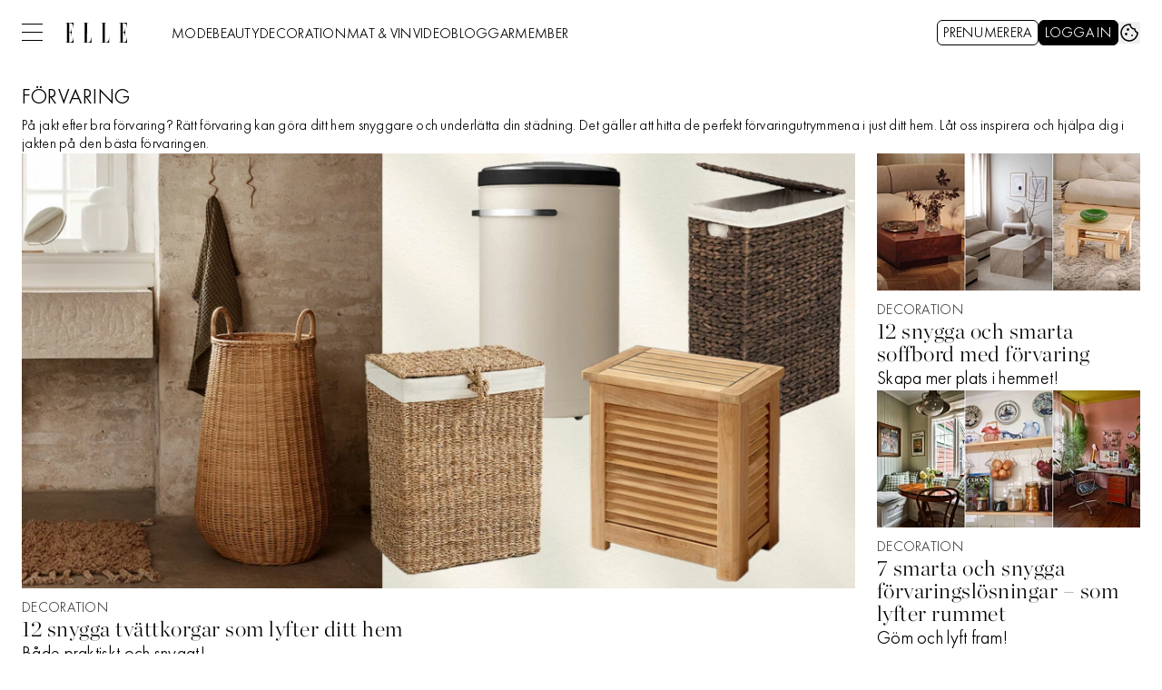

--- FILE ---
content_type: text/javascript
request_url: https://static.elle.se/cb7eb7919feb622cbca4590d727c3bc73def16ca/_next/static/chunks/788.03ad0998b3c64437.js
body_size: 892
content:
"use strict";(self.webpackChunk_N_E=self.webpackChunk_N_E||[]).push([[788],{1407:(e,n,l)=>{l.d(n,{a:()=>s});var t=l(37876),o=l(14918);l(69907);let a=l(71813).tw.theme({base:"group/box box relative flex flex-col empty:hidden"}),i=(0,l(45456).Q)({as:"div",theme:a}),d=e=>{let{content:n,...l}=e;return(0,t.jsx)(i,{...l,children:n})},s=(0,o.Qj)(e=>(0,t.jsx)(d,{...e}))},7657:(e,n,l)=>{l.d(n,{E:()=>t});let t=e=>"number"==typeof e},12432:(e,n,l)=>{l.d(n,{lX:()=>i});var t=l(4135);let o={background:"bg",color:"color",fontFamily:"font",fontSize:"size",fontWeight:"weight",lineHeight:"leading",marginBottom:"mb",marginLeft:"ml",marginRight:"mr",marginTop:"mt",paddingBottom:"pb",paddingLeft:"pl",paddingRight:"pr",paddingTop:"pt",textAlign:"align"},a=e=>(0,t.A)(e,Object.keys(o)),i=e=>Object.entries(a(e)).reduce((e,n)=>{let[l,{desktop:t,mobile:a}]=n,i=o[l];return{...a?{["--lab-".concat(i)]:a}:void 0,...t?{["--lab-sm-".concat(i)]:t}:void 0,...e}},{})},18396:(e,n,l)=>{l.d(n,{C:()=>o});var t=l(71813);let o=(e,n)=>{let{desktop:l,mobile:o}=null!=e?e:{};if(!l&&!o)return null;let a=o&&n&&"wings ".concat(o.replace("bg","wings")),i=l&&n&&"sm:wings sm:".concat(l.replace("bg","wings"));return t.tw.join("bg",o,a,l&&"sm:".concat(l),i)}},50788:(e,n,l)=>{l.r(n),l.d(n,{LabradorBox:()=>h});var t=l(37876),o=l(22309),a=l(14918),i=l(1407),d=l(57467),s=l(55835),r=l(12432),p=l(71813),c=l(18396),m=l(60396),u=l(70117),g=l(14232);let b=e=>{let{type:n,meta:l,data:o,descendants:a,...b}=e;if(!(0,d.p)(a))return null;let h=(0,r.lX)(l),{contentIndex:v,backgroundColor:w,width:f,titlePosition:x}=l,j=(0,c.C)(w),k=(0,m.A)(f),y=(0,s.t)({viewportVisibility:l.viewportVisibility,hideViewport:l.hideViewport}),C=a.map((e,n)=>(0,t.jsx)(g.Fragment,{children:(0,u.ZC)(e)},n));return(0,t.jsx)(i.a,{options:{style:h,className:p.tw.join(j,k,y,"lab")},"data-content-index":v,"data-title-position":x,content:C,...b})},h=(0,a.mI)(e=>(0,t.jsx)(b,{...e,...(0,o.v)({type:e.type,meta:e.meta})}))},55835:(e,n,l)=>{l.d(n,{t:()=>o});var t=l(71813);function o(e){let{viewportVisibility:n="",hideViewport:l={mobile:!1,desktop:!1}}=e,o=l.mobile||"desktop"===n,a=l.desktop||"mobile"===n;return t.tw.join(a&&"sm:hidden",o&&"max-sm:hidden")}},57467:(e,n,l)=>{l.d(n,{p:()=>t});let t=e=>null==e?void 0:e.reduce((e,n)=>{if(["box","columns","row"].includes(n.type))e+=t(n.children);else{var l;e+=(null==n||null==(l=n.children)?void 0:l.length)||1}return e},0)},60396:(e,n,l)=>{l.d(n,{A:()=>d});var t=l(58037),o=l(7657),a=l(44769);let i=e=>n=>Math.round((0,t.K)(e)||(0,o.E)(e)?Number(e):100)===Math.round(100/12*n),d=e=>{let n=i(null==e?void 0:e.mobile),l=i(null==e?void 0:e.desktop);return(0,a.cn)({"col-span-1":n(1),"col-span-2":n(2),"col-span-3":n(3),"col-span-4":n(4),"col-span-5":n(5),"col-span-6":n(6),"col-span-7":n(7),"col-span-8":n(8),"col-span-9":n(9),"col-span-10":n(10),"col-span-11":n(11),"col-span-12":n(12)||n(0)},{"md:col-span-1":l(1),"md:col-span-2":l(2),"md:col-span-3":l(3),"md:col-span-4":l(4),"md:col-span-5":l(5),"md:col-span-6":l(6),"md:col-span-7":l(7),"md:col-span-8":l(8),"md:col-span-9":l(9),"md:col-span-10":l(10),"md:col-span-11":l(11),"md:col-span-12":l(12)||n(0)})}}}]);
//# sourceMappingURL=788.03ad0998b3c64437.js.map

--- FILE ---
content_type: text/javascript
request_url: https://static.elle.se/cb7eb7919feb622cbca4590d727c3bc73def16ca/_next/static/chunks/2963.58a7057e6bfc493c.js
body_size: 41
content:
"use strict";(self.webpackChunk_N_E=self.webpackChunk_N_E||[]).push([[2963],{12963:(e,t,r)=>{r.r(t),r.d(t,{LabradorFront:()=>u});var n=r(37876),a=r(22309),s=r(14918),l=r(69907),d=r(70117),i=r(71813);let h=i.tw.theme({base:["group/front","@container","flex","flex-col","min-h-screen","gap-y-grid","m-grid","empty:hidden","[&:not(:has(.fullscreen-parent))]:grid-container"]}),c=i.tw.theme({extend:h,base:"mb-6 gap-y-6"}),p=(0,r(45456).Q)({as:"div",theme:c}),m=e=>{let{descendants:t,...r}=e;return(0,n.jsxs)(n.Fragment,{children:[(0,d.N_)("trendingMenu",t),(0,d.N_)("highlightedArticles",t),(0,n.jsx)(p,{"data-cts-scroll-depth-item":"front",...r,children:(0,d.N_)("lab-dz-1",t)})]})},g=(0,s.Qj)(e=>(0,n.jsx)(m,{...e})),o=e=>{var t;let{type:r,meta:a,descendants:s,...d}=e,i=null!=(t=a.pageType)?t:"";return(0,n.jsx)(g,{descendants:s,...(0,l.v6)({className:i},d)})},u=(0,s.mI)(e=>(0,n.jsx)(o,{...e,...(0,a.v)({type:e.type,meta:e.meta})}))}}]);
//# sourceMappingURL=2963.58a7057e6bfc493c.js.map

--- FILE ---
content_type: text/javascript
request_url: https://static.elle.se/cb7eb7919feb622cbca4590d727c3bc73def16ca/_next/static/chunks/5984.9b12e38282fde4dd.js
body_size: 273
content:
"use strict";(self.webpackChunk_N_E=self.webpackChunk_N_E||[]).push([[5984],{7657:(l,n,e)=>{e.d(n,{E:()=>a});let a=l=>"number"==typeof l},60396:(l,n,e)=>{e.d(n,{A:()=>t});var a=e(58037),s=e(7657),o=e(44769);let c=l=>n=>Math.round((0,a.K)(l)||(0,s.E)(l)?Number(l):100)===Math.round(100/12*n),t=l=>{let n=c(null==l?void 0:l.mobile),e=c(null==l?void 0:l.desktop);return(0,o.cn)({"col-span-1":n(1),"col-span-2":n(2),"col-span-3":n(3),"col-span-4":n(4),"col-span-5":n(5),"col-span-6":n(6),"col-span-7":n(7),"col-span-8":n(8),"col-span-9":n(9),"col-span-10":n(10),"col-span-11":n(11),"col-span-12":n(12)||n(0)},{"md:col-span-1":e(1),"md:col-span-2":e(2),"md:col-span-3":e(3),"md:col-span-4":e(4),"md:col-span-5":e(5),"md:col-span-6":e(6),"md:col-span-7":e(7),"md:col-span-8":e(8),"md:col-span-9":e(9),"md:col-span-10":e(10),"md:col-span-11":e(11),"md:col-span-12":e(12)||n(0)})}},95984:(l,n,e)=>{e.r(n),e.d(n,{LabradorColumns:()=>h});var a=e(37876),s=e(22309),o=e(14918);e(69907);let c=e(71813).tw.theme({base:"group/columns columns relative flex flex-col empty:hidden"}),t=(0,e(45456).Q)({as:"div",theme:c}),p=l=>{let{content:n,...e}=l;return(0,a.jsx)(t,{...e,children:n})},d=(0,o.Qj)(l=>(0,a.jsx)(p,{...l}));var m=e(60396),r=e(70117),u=e(14232);let i=l=>{let{type:n,meta:e,data:s,descendants:o,...c}=l,t=e.contentIndex;if(!(null==o?void 0:o.length))return null;let p=o.map((l,n)=>(0,a.jsx)(u.Fragment,{children:(0,r.ZC)(l)},n));return(0,a.jsx)(d,{options:{className:(0,m.A)(e.width)},"data-content-index":t,content:p,...c})},h=(0,o.mI)(l=>(0,a.jsx)(i,{...l,...(0,s.v)({type:l.type,meta:l.meta})}))}}]);
//# sourceMappingURL=5984.9b12e38282fde4dd.js.map

--- FILE ---
content_type: text/javascript
request_url: https://static.elle.se/cb7eb7919feb622cbca4590d727c3bc73def16ca/_next/static/chunks/6991.f09b3935bcb1e353.js
body_size: 2346
content:
"use strict";(self.webpackChunk_N_E=self.webpackChunk_N_E||[]).push([[6991],{7243:(e,t,r)=>{r.d(t,{V:()=>b});var s=r(37876),l=r(14918),n=r(69907),a=r(93411),i=r(58037),o=r(17442);let c=(0,r(45456).Q)({as:"div",theme:o.m});var d=r(45105),u=r.n(d);let m=(e,t)=>t?null==t?void 0:t.map((t,r)=>{var l;let[,n="",a=""]=null!=(l=t.match(/<script\s*([^>]*?)(?:\/>|>([\s\S]*?)<\/script>)/))?l:[],i=n.trim().split(/\s+/).reduce((e,t)=>{let[r,...s]=t.split("="),l=s.join("=");return r&&(e[r]=!l||l.replace(/(^"|"$)/g,"")),e},{});return(0,s.jsx)(u(),{id:"".concat(e,"-").concat(r),dangerouslySetInnerHTML:{__html:a},...i},"".concat(e,"-").concat(r))}):null,g=e=>{let t=/<script\b[^<]*(?:(?!<\/script>)<[^<]*)*<\/script>/gi,r=(null==e?void 0:e.match(t))||[];return[null==e?void 0:e.replace(t,""),r]},h=e=>{let{markup:t,...r}=e,l=r["data-content-index"];if(!t||!(0,i.K)(t))return a.v.warn("Invalid markup",t),null;let[n,o]=g(t);return(0,s.jsxs)(s.Fragment,{children:[(0,s.jsx)(c,{...r,children:n}),m(l,o)]})};var p=r(51),v=r(42770);let x=e=>{let{markup:t,...r}=e,{isUserLoggedIn:l}=(0,p.A)(),[{userInfo:a}]=(0,v.A)(),i=l&&(null==t?void 0:t.includes('id="elle-member-welcome"'));return(0,s.jsx)(h,{...(0,n.v6)({markup:i?null==t?void 0:t.replace(/<img[^>]*?>/g,"Hej ".concat((null==a?void 0:a.firstName)||"Anv\xe4ndare"," och v\xe4lkommen till ELLE Member")):t},r)})},b=(0,l.Qj)(e=>(0,s.jsx)(x,{...e}))},17442:(e,t,r)=>{r.d(t,{m:()=>s});let s=r(71813).tw.theme({base:"col-span-12 w-full"})},18396:(e,t,r)=>{r.d(t,{C:()=>l});var s=r(71813);let l=(e,t)=>{let{desktop:r,mobile:l}=null!=e?e:{};if(!r&&!l)return null;let n=l&&t&&"wings ".concat(l.replace("bg","wings")),a=r&&t&&"sm:wings sm:".concat(r.replace("bg","wings"));return s.tw.join("bg",l,n,r&&"sm:".concat(r),a)}},20359:(e,t,r)=>{r.d(t,{e:()=>o});var s=r(71813),l=r(75598);let n=s.tw.theme({extend:l.L,base:"prose-coverbox"}),a=Object.assign(s.tw.theme({slots:{base:["relative","group/coverbox","grid","auto-rows-min","gap-y-2","gap-x-6","bg-primary-100","wings","wings-primary-100","data-[icon]:grid-cols-[1fr_auto]","md:data-[icon]:grid-cols-[auto_auto_1fr]"],collapse:"relative peer-checked:line-clamp-2",group:"content-center md:row-span-2",headline:"content-center text-black text-headline-sm sm:text-headline-md",icon:"col-start-2 row-span-2 row-start-1 md:col-start-1 md:row-span-1",images:"",toggle:["absolute","bottom-0","right-0","cursor-pointer","bg-primary-100","pl-3","text-right","text-primary-700","text-body-xs","sm:text-body-md","hover:underline","invisible","group-data-[collapsed]/coverbox:visible"]},variants:{center:{true:{base:"flex flex-col items-center",headline:"max-w-3xl text-center",group:"max-w-3xl text-center"}}}}),{Prose:n}),i=s.tw.theme({extend:a.Prose,base:"prose-coverbox"}),o=Object.assign(s.tw.theme({extend:a,slots:{base:"bg-white wings-white",headline:"text-gabor-lg sm:text-gabor-lg uppercase text-black",toggle:"text-preview-sm bg-white !font-medium",group:"text-preview-sm"}}),{Prose:i})},21733:(e,t,r)=>{r.d(t,{r:()=>b});var s=r(37876),l=r(14918);r(69907);var n=r(14232),a=r(20359),i=r(63396),o=r(45456);let c=(0,o.S)({theme:a.e}),d=c({as:"div"}),u=c({as:"div",slot:"collapse"}),m=c({as:"div",slot:"group"}),g=c({as:"h1",slot:"headline"}),h=c({as:"div",slot:"icon"}),p=c({as:"div",slot:"images"}),v=Object.assign(d,{Collapse:u,Group:m,Headline:g,Icon:h,Images:p,Prose:(0,o.Q)({as:i.s,theme:a.e.Prose}),Toggle:c({as:"label",slot:"toggle"})}),x=e=>{let{headline:t,markup:r,expand:l,icon:a,images:i,...o}=e,c=(0,n.useId)(),d=(0,n.useRef)(null),[u,m]=(0,n.useState)(!1);return(0,n.useEffect)(()=>{let e=new ResizeObserver(()=>{d.current&&m(d.current.scrollHeight>d.current.clientHeight)});return d.current&&e.observe(d.current),()=>e.disconnect()},[]),(0,s.jsxs)(v,{...o,"data-icon":a?"":void 0,"data-collapsed":u?"":void 0,children:[a&&(0,s.jsx)(v.Icon,{children:a}),t&&(0,s.jsx)(v.Headline,{children:t}),(0,s.jsxs)(v.Group,{children:[(0,s.jsx)("input",{id:c,type:"checkbox",defaultChecked:!0,className:"peer invisible hidden"}),(0,s.jsxs)(v.Collapse,{ref:d,children:[(0,s.jsx)(v.Prose,{markup:r}),!!(null==i?void 0:i.length)&&(0,s.jsx)(v.Images,{children:i}),(0,s.jsx)(v.Toggle,{htmlFor:c,children:null!=l?l:"... L\xe4s mer"})]})]})]})},b=(0,l.Qj)(e=>(0,s.jsx)(x,{...e}))},36991:(e,t,r)=>{r.r(t),r.d(t,{LabradorCoverBox:()=>b});var s=r(37876),l=r(22309),n=r(14918),a=r(21733),i=r(69907),o=r(18396),c=r(50103),d=r(68057);let u=function(e){var t;let r=arguments.length>1&&void 0!==arguments[1]?arguments[1]:(0,c.F)(!1);if(!e)return["none"];let s=(null==r||null==(t=r.match(/https?:\/\/([^/]+)/))?void 0:t[1])||"",l="https://".concat(s),n="http://".concat(s),a=e;if(a.startsWith(n)&&(a=a.replace(n,"")),a.startsWith(l)||a.startsWith("/")){if(a.startsWith(l)&&(a=a.substring(l.length)),a.startsWith("/tag"))return["removeAnchor"];if(a.startsWith("/etikett")&&(a.endsWith("".concat(s,"/"))&&(a=a.replaceAll("".concat(s,"/"),"")),a.endsWith("/")&&(a=a.substring(0,a.length-1)),a=a.toLowerCase().replaceAll("%20"," ")),a.startsWith("/video/tag/")&&a.endsWith("/")&&(a=(0,d.U)(a)),a!=e)return["rewritten",a]}return["none"]},m=e=>{if(!e)return"";let[t,r]=u(e);return"rewritten"===t&&r?r:e},g=e=>e?e.replace(/\[url=(.*?)\](.*?)\[\/url\]/g,(e,t,r)=>{let s=m(t);return'<a href="'.concat(s,'">').concat(r,"</a>")}):"";var h=r(78100),p=r(70117),v=r(89099);let x=e=>{let{type:t,meta:r,data:l,descendants:n,...c}=e,{asPath:d}=(0,v.useRouter)(),{frontPagePathname:u}=(0,h.$)("features.keesingGames");return(0,s.jsx)(a.r,{headline:l.title,markup:g(l.bodytext),images:n.map(p.ZC),"data-bg-color":(0,o.C)(r.backgroundColor),"data-content-index":r.contentIndex,...(0,i.v6)({options:{center:!!u&&d.startsWith(u)}},c)})},b=(0,n.mI)(e=>(0,s.jsx)(x,{...e,...(0,l.v)({type:e.type,meta:e.meta})}))},63396:(e,t,r)=>{r.d(t,{s:()=>c});var s=r(37876),l=r(14918);r(69907);var n=r(7243),a=r(75598);let i=(0,r(45456).Q)({as:n.V,theme:a.L}),o=e=>(0,s.jsx)(i,{...e}),c=(0,l.Qj)(e=>(0,s.jsx)(o,{...e}))},75598:(e,t,r)=>{r.d(t,{L:()=>l});var s=r(17442);let l=r(71813).tw.theme({extend:s.m,base:"prose"})}}]);
//# sourceMappingURL=6991.f09b3935bcb1e353.js.map

--- FILE ---
content_type: text/javascript
request_url: https://static.elle.se/cb7eb7919feb622cbca4590d727c3bc73def16ca/_next/static/chunks/2319.9fdbc79645814f77.js
body_size: 4077
content:
"use strict";(self.webpackChunk_N_E=self.webpackChunk_N_E||[]).push([[2319],{22319:(e,t,l)=>{l.r(t),l.d(t,{LabradorArticleTeaserDefault:()=>m});var A=l(37876),o=l(22309),i=l(14918),a=l(69907),r=l(49131),s=l(42770),n=l(82496),q=l(28095);let d=e=>{var t;let{type:l,data:o,meta:i,descendants:d}=e,[{device:c}]=(0,s.A)(),{category:m,subtitle:g,kicker:p,title:V,publishedUrl:h,displayProminentTagOnTeaser:K,purchaseTag:U}=null!=o?o:{},{showKicker:x,isNativeAd:y,nativeAdLabel:b,teaserIndex:u,showSubtitle:f,showCategory:I}=null!=i?i:{},v=(0,q.b)(d,"labradorImage"),{imageUrl:B,url:j,alt:Q}=null!=(t=null==v?void 0:v.data)?t:{},H=(null==B?void 0:B[c])||j,C=null==x?void 0:x[c],k=null==f?void 0:f[c],w=null==I?void 0:I[c],Z=K?o.prominentTag:void 0;return(0,A.jsx)(r.O,{isPaidArticle:!!U,caption:w&&(Z||y&&b||m),description:k&&g,kicker:C&&p,headline:V,links:{article:{href:h},caption:{href:(0,n.K)(o,i)}},image:{src:H,alt:Q,options:{priority:u<=10}},options:(0,a.lL)(o.options,{variant:i.horizontal?"horizontal":"vertical"})})},c=e=>(0,A.jsx)(d,{...(0,a.v6)({data:{showSubtitle:{desktop:!1,mobile:!1}}},e)}),m=(0,i.mI)(e=>(0,A.jsx)(c,{...e,...(0,o.v)({type:e.type,meta:e.meta})}))},28095:(e,t,l)=>{l.d(t,{b:()=>function e(t,l){for(let A of t){if(A.type===l)return A;if(A.children.length){let t=e(A.children,l);if(t)return t}}},k:()=>function e(t,l){return t.reduce((t,A)=>{var o;return(A.type===l&&t.push(A),null==(o=A.children)?void 0:o.length)?[...t,...e(A.children,l)]:t},[])}})},46367:(e,t,l)=>{l.d(t,{_:()=>s});var A=l(37876),o=l(14918),i=l(69907),a=l(88968);let r=e=>(0,A.jsx)(a.F,{...(0,i.v6)({options:{placeholder:"[data-uri]"}},e)}),s=(0,o.Qj)(e=>(0,A.jsx)(r,{...e}))},49131:(e,t,l)=>{l.d(t,{O:()=>x});var A=l(37876),o=l(14918),i=l(69907),a=l(60452),r=l(74903),s=l(46367),n=l(45456);let q=(0,n.S)({theme:r.T}),d=q({as:"article",slot:"base"}),c=q({as:"div",slot:"caption"}),m=q({as:"div",slot:"description"}),g=q({as:"div",slot:"footer"}),p=q({as:"div",slot:"group"}),V=q({as:"div",slot:"header"}),h=q({as:"h2",slot:"headline"}),K=Object.assign(d,{Caption:c,Description:m,Footer:g,Group:p,Header:V,Headline:h,SubscriptionLogo:q({as:"div",slot:"subscriptionLogo"}),Image:(0,n.Q)({as:s._,theme:r.T.Image})}),U=e=>{var t;let{caption:l,description:o,footer:r,header:s,headline:n,image:q,kicker:d,links:c,subscriptionLogo:m,isPaidArticle:g,...p}=e,V="string"==typeof l?l:"L\xe4s mer",h="string"==typeof n?n:"L\xe4s mer";return(0,A.jsxs)(K,{...p,children:[s&&(0,A.jsx)(K.Header,{children:s}),(0,A.jsx)(a.p,{...(0,i.v6)({options:{"aria-label":"L\xe4s artikeln: ".concat(h),title:h}},null==c?void 0:c.article),content:(0,A.jsx)(K.Image,{...(0,i.v6)(null==p||null==(t=p.options)?void 0:t.$image,q)})}),(0,A.jsxs)(K.Group,{children:[l&&(0,A.jsx)(a.p,{...(0,i.v6)({options:{"aria-label":"Kategori: ".concat(V),title:V}},null==c?void 0:c.caption),content:(0,A.jsx)(K.Caption,{children:l})}),n&&(0,A.jsx)(a.p,{...(0,i.v6)({options:{"aria-label":"L\xe4s artikeln: ".concat(h),title:h}},null==c?void 0:c.article),content:(0,A.jsxs)(A.Fragment,{children:[g&&m&&(0,A.jsx)(K.SubscriptionLogo,{"aria-label":"betalt inneh\xe5ll",children:m}),(0,A.jsx)(K.Headline,{children:n})]})}),o&&(0,A.jsx)(K.Description,{children:o}),d&&(0,A.jsx)(K.Description,{children:d})]}),r&&(0,A.jsx)(K.Footer,{children:r})]})},x=(0,o.Qj)(e=>(0,A.jsx)(U,{...e}))},60452:(e,t,l)=>{l.d(t,{p:()=>r});var A=l(37876),o=l(14918);l(69907);var i=l(42725);let a=e=>{let{children:t,...l}=e;return(0,A.jsx)(i.N,{content:t,...l,isOptional:!0})},r=(0,o.Qj)(e=>(0,A.jsx)(a,{...e}))},74903:(e,t,l)=>{l.d(t,{T:()=>s});var A=l(19730),o=l(71813);let i=o.tw.theme({extend:A.R,base:["relative","block","aspect-default","object-cover"]}),a=Object.assign(o.tw.theme({slots:{base:["grid-container","grid","w-full"],caption:["break-words","uppercase","text-primary-700","text-headline-xs"],description:["text-body-xs","break-words"],footer:["max-w-full","overflow-hidden"],group:["flex","min-w-[0]","flex-col","gap-0.5"],header:["max-w-full","overflow-hidden"],headline:["text-headline-sm","break-words"],subscriptionLogo:["float-left","h-6","w-6","mr-1","mt-1.5","md:grid-cols-4:mt-1.5","md:grid-cols-4:mr-2","md:grid-cols-7:h-10","md:grid-cols-7:w-10","md:grid-cols-7:mt-0","md:mt-0.5"]},variants:{variant:{horizontal:{base:["grid-cols-2","gap-x-grid"],caption:[],description:["md:grid-cols-7:mt-3","md:grid-cols-7:text-body-md"],footer:["col-span-full"],group:[],header:["col-span-2"],headline:["md:grid-cols-7:text-headline-lg"]},vertical:{base:["auto-rows-min","gap-4"],caption:[],description:["mt-1","grid-cols-7:text-body-md","md:grid-cols-4:mt-2","md:grid-cols-7:mt-3","md:text-body-md"],footer:[],group:[],header:[],headline:["grid-cols-7:text-headline-md","sm:text-headline-md","md:grid-cols-4:text-headline-lg","md:grid-cols-7:text-headline-xl"]}}},defaultVariants:{variant:"vertical"}}),{Image:i}),r=o.tw.theme({extend:A.R,base:"aspect-default"}),s=Object.assign(o.tw.theme({extend:a,slots:{caption:"text-preview-sm uppercase text-gray-800",description:"text-preview-sm",headline:"font-primary md:grid-cols-8:text-headline-lg"},variants:{variant:{horizontal:{base:"grid-cols-1 md:auto-rows-min md:grid-cols-2 md:gap-4",description:"sm:grid-cols-7:text-preview-lg sm:grid-cols-7:mt-3",headline:"text-headline-xs sm:text-headline-sm sm:grid-cols-7:text-headline-sm"},vertical:{base:"gap-3",description:"sm:text-preview-lg",headline:"grid-cols-4:text-headline-2xs text-headline-sm grid-cols-7:text-headline-sm grid-cols-8:text-headline-sm sm:text-headline-sm sm:grid-cols-4:text-headline-sm sm:grid-cols-7:text-headline-sm md:grid-cols-4:leading-[1.15] md:grid-cols-4:text-headline-sm md:grid-cols-8:leading-[1.05]"}}}}),{Image:r})},82496:(e,t,l)=>{l.d(t,{K:()=>A});let A=(e,t)=>{let{category:l,categoryUrl:A,prominentTag:o}=null!=e?e:{},{isNativeAd:i,nativeAdLabel:a}=null!=t?t:{};return i?"etikett/".concat((a||"").toLocaleLowerCase()):o?"etikett/".concat(o):A||l}}}]);
//# sourceMappingURL=2319.9fdbc79645814f77.js.map

--- FILE ---
content_type: text/javascript
request_url: https://static.elle.se/cb7eb7919feb622cbca4590d727c3bc73def16ca/_next/static/chunks/webpack-873f1b7d8b98e9cf.js
body_size: 4165
content:
(()=>{"use strict";var e={},a={};function c(d){var f=a[d];if(void 0!==f)return f.exports;var t=a[d]={id:d,loaded:!1,exports:{}},b=!0;try{e[d].call(t.exports,t,t.exports,c),b=!1}finally{b&&delete a[d]}return t.loaded=!0,t.exports}c.m=e,(()=>{var e=[];c.O=(a,d,f,t)=>{if(d){t=t||0;for(var b=e.length;b>0&&e[b-1][2]>t;b--)e[b]=e[b-1];e[b]=[d,f,t];return}for(var r=1/0,b=0;b<e.length;b++){for(var[d,f,t]=e[b],n=!0,o=0;o<d.length;o++)(!1&t||r>=t)&&Object.keys(c.O).every(e=>c.O[e](d[o]))?d.splice(o--,1):(n=!1,t<r&&(r=t));if(n){e.splice(b--,1);var i=f();void 0!==i&&(a=i)}}return a}})(),c.n=e=>{var a=e&&e.__esModule?()=>e.default:()=>e;return c.d(a,{a:a}),a},c.d=(e,a)=>{for(var d in a)c.o(a,d)&&!c.o(e,d)&&Object.defineProperty(e,d,{enumerable:!0,get:a[d]})},c.f={},c.e=e=>Promise.all(Object.keys(c.f).reduce((a,d)=>(c.f[d](e,a),a),[])),c.u=e=>6231===e?"static/chunks/6231-c2800ca4c8f22cfa.js":3828===e?"static/chunks/3828-cdd572c61520d80c.js":9833===e?"static/chunks/9833-5f3570ca45b70385.js":9872===e?"static/chunks/9872-c59f8a477902681f.js":6611===e?"static/chunks/6611-bfd29ea02d9247cf.js":3218===e?"static/chunks/3218-c3515d1e7323627a.js":8601===e?"static/chunks/8601-4e204916a8952dbb.js":2422===e?"static/chunks/2422-a16d63b6d1f0982b.js":9086===e?"static/chunks/9086-324b51e9785683d6.js":5854===e?"static/chunks/5854-1013a67ed9bb7183.js":"static/chunks/"+e+"."+({63:"840aecdb78486ac5",146:"cc0ea97bd8699c45",304:"f112b2f67eb74954",316:"427993ce379c8daf",367:"12c08581693d3305",393:"5119558d160da3f4",434:"789f4d8c1cd69a77",524:"2fd04d8398b24ac0",593:"2b3d98a341081e55",605:"b86ebe6df44cd95e",634:"9969a26b31e6783e",642:"064e497684582f36",741:"5546ca2f5c9c6e4c",788:"03ad0998b3c64437",863:"334343a320d42892",872:"21f46df4a017aee9",889:"e28c8a648a1be8ff",907:"1eff0812a7a4272f",962:"40381ea762a0107f",1044:"cf6e481d8d403fef",1265:"8d7c5ff947964e99",1284:"074f5b4682fdf1d9",1326:"487e3a7e8f5f9f57",1434:"95c3873037a3b7d9",1440:"5be30c54b8682992",1513:"c9864a2d3b5a24ab",1532:"d6ec17f338a7001a",1702:"a93c43f6f2cf7753",1703:"ae09559977afb2cd",1710:"d7207568eec96f37",1823:"1d3cace53f55a9fd",1888:"5ce7ede3b85c8417",1912:"a755def0e590dc55",1914:"1ce84fa040a3acfb",1977:"2d38c43c7c2e00d3",2005:"5ec99187cffd4465",2041:"fe322d1b6e6ab1c4",2072:"18cd7232b8fbe078",2079:"6153b052fdf02ed9",2172:"bc2ed9fe42626453",2190:"84dcb8923ec8ca45",2319:"9fdbc79645814f77",2346:"1fc3ea0fde689964",2359:"7be6068ce5431078",2415:"5ecb80552d013893",2427:"fd5bd3e004b0e25b",2430:"16cc371c3b24519d",2511:"73a83d7b6d83732e",2544:"329f367bc46cc50f",2583:"f35942fe1705e610",2589:"bcabaa30b5cdff6f",2736:"e213205dcc63d913",2753:"5faa3419f327a7fb",2757:"b40e6b3fb19218ae",2817:"7a150f3ef00b456d",2887:"61b5d75d745cdad0",2907:"3571b68ee613dcaa",2956:"04c28e10e5e95e60",2963:"58a7057e6bfc493c",3111:"e4345f3ac3f202e4",3114:"3cd8d756a679a67f",3118:"84a33c99a34808e4",3244:"5b27a9368f8723dc",3307:"b34e4fd88d3718eb",3310:"b9ecb95bf8ddd05c",3380:"2b162ff2a8832f2a",3405:"a9b3302d3aacebb3",3520:"ec94b4bf52c8c538",3547:"42d8f14563dbb632",3555:"bf996df55d4ae9a1",3591:"812470468c339943",3595:"5795f1cf38e5ba69",3613:"da7b405f73b878d7",3637:"690cdeaaf102a659",3696:"133acbd5c81ba1e6",3714:"e15e2cb5f6d72689",3794:"99b0b7ff183a6634",3814:"cf2de0762feb56b1",3934:"29fa9d7ccc9f01bb",4054:"bc2c0e8662859b21",4130:"ed3006317b889f60",4154:"c517380ff1f85571",4209:"c4d60b3bbf6afd72",4527:"19c27ed594ad0522",4581:"e300da69a1750098",4650:"226b4bbb16d92235",4796:"eaa273dc903b3baf",4797:"37860caa851c57b2",4891:"d12b338422cd85a5",4939:"f4c3d328319f3e03",5069:"2fb0f641f93ef158",5095:"a37d34524ee2f1d2",5182:"5b2de41c03eaef0d",5364:"f2b0e14707dc7a91",5436:"d93f1eeca6f0f414",5454:"aba5d1beebbc4b1b",5617:"0a76ab22c7f5d5b0",5625:"54a4fdfa9379330f",5650:"73bfc23d0434682b",5839:"80c8eeec6c625cf9",5914:"967c62fec6147d78",5984:"9b12e38282fde4dd",6091:"816172280ffdda4f",6101:"cd67add3bf1d3e57",6126:"bf32851a8016b965",6230:"fafdecdb14e08a2d",6284:"e581ee28387b9671",6325:"f41af5d741c5d437",6339:"f12aadc0c1169d09",6379:"0fccc35b046481da",6427:"5c5788ca533e0072",6515:"3984c650f9c63017",6602:"0f734dd096631bbf",6647:"67779782809d70e2",6703:"a20843e8491d06f9",6720:"5a1dc98901e064d0",6735:"a4f425a64e58b1a2",6767:"d38f15d80fc15168",6797:"9b92622690c1c3f6",6816:"e859a5dbfa9730ae",6878:"da75ebc793bfe6ca",6890:"5f8e0980a22661df",6902:"ad9d13d100a30b05",6950:"42503902f0a226e2",6991:"f09b3935bcb1e353",7034:"562332703f52b1e4",7068:"d777c3c0ffba6278",7085:"70351aa0908e866f",7176:"a95c2be5e0bf6109",7229:"ecc42e3f28295ddd",7296:"1b493faa05940132",7326:"9cb1df5b15de5308",7374:"8ee6b4ec719e9b6b",7391:"8c7d6526c667ce1e",7425:"2b4b588816e3ed31",7437:"300324473e49b55d",7455:"b19386fd95e9dbc2",7468:"4877e8e8c3de7d7c",7510:"7792fd8a3905b8fe",7597:"17128a503018ce74",7626:"3341d2e9a795905d",7773:"7485e8077e6a477e",7914:"1c53a1db61479b40",7950:"06cb55f1bd3bdd37",7979:"0cdf2c7e546d8f10",7985:"68d23e43911068e2",8003:"1b0657a84d48419b",8113:"ba34319e66868faf",8265:"75ff325c8d94a648",8285:"7ffe881e2f5c13a2",8292:"9e79200a92617aa9",8303:"693405d253f71c13",8330:"a582ca6af3115bbf",8338:"2a48bb6a592ee4ec",8514:"dc0dd555d8b3f340",8667:"06f89a5e38527d07",8670:"418e6f7606b90ba8",8757:"e919105030eb1194",8825:"40055e601d6c2ed9",8876:"d92b2532aa31401e",8974:"6a5e06cbfc59c8dd",8992:"aeddc3fa2a3e3c57",9008:"2dfddfe39144eabe",9144:"475a66ed41853416",9155:"65f05b555d3a8629",9156:"1351043269c731fc",9185:"766f326e81d14ea7",9476:"e75ba0939a99c5d4",9518:"6d9a3cbfbdb0bb39",9569:"ea44f850eef72779",9570:"b05be5089a383802",9764:"5838c3acf599e131",9850:"f39b1e048aa69b44",9858:"cbaa47cab6b91c32",9878:"088b81b37011945b"})[e]+".js",c.miniCssF=e=>"static/css/"+({538:"19685846a13f65c9",4445:"f45795a83a7ff2d8"})[e]+".css",c.g=function(){if("object"==typeof globalThis)return globalThis;try{return this||Function("return this")()}catch(e){if("object"==typeof window)return window}}(),c.o=(e,a)=>Object.prototype.hasOwnProperty.call(e,a),(()=>{var e={},a="_N_E:";c.l=(d,f,t,b)=>{if(e[d])return void e[d].push(f);if(void 0!==t)for(var r,n,o=document.getElementsByTagName("script"),i=0;i<o.length;i++){var s=o[i];if(s.getAttribute("src")==d||s.getAttribute("data-webpack")==a+t){r=s;break}}r||(n=!0,(r=document.createElement("script")).charset="utf-8",r.timeout=120,c.nc&&r.setAttribute("nonce",c.nc),r.setAttribute("data-webpack",a+t),r.src=c.tu(d)),e[d]=[f];var l=(a,c)=>{r.onerror=r.onload=null,clearTimeout(u);var f=e[d];if(delete e[d],r.parentNode&&r.parentNode.removeChild(r),f&&f.forEach(e=>e(c)),a)return a(c)},u=setTimeout(l.bind(null,void 0,{type:"timeout",target:r}),12e4);r.onerror=l.bind(null,r.onerror),r.onload=l.bind(null,r.onload),n&&document.head.appendChild(r)}})(),c.r=e=>{"undefined"!=typeof Symbol&&Symbol.toStringTag&&Object.defineProperty(e,Symbol.toStringTag,{value:"Module"}),Object.defineProperty(e,"__esModule",{value:!0})},c.nmd=e=>(e.paths=[],e.children||(e.children=[]),e),(()=>{var e;c.tt=()=>(void 0===e&&(e={createScriptURL:e=>e},"undefined"!=typeof trustedTypes&&trustedTypes.createPolicy&&(e=trustedTypes.createPolicy("nextjs#bundler",e))),e)})(),c.tu=e=>c.tt().createScriptURL(e),c.p="https://static.elle.se/cb7eb7919feb622cbca4590d727c3bc73def16ca/_next/",(()=>{var e=(e,a,c,d)=>{var f=document.createElement("link");return f.rel="stylesheet",f.type="text/css",f.onerror=f.onload=t=>{if(f.onerror=f.onload=null,"load"===t.type)c();else{var b=t&&("load"===t.type?"missing":t.type),r=t&&t.target&&t.target.href||a,n=Error("Loading CSS chunk "+e+" failed.\n("+r+")");n.code="CSS_CHUNK_LOAD_FAILED",n.type=b,n.request=r,f.parentNode.removeChild(f),d(n)}},f.href=a,!function(e){if("function"==typeof _N_E_STYLE_LOAD){let{href:a,onload:c,onerror:d}=e;_N_E_STYLE_LOAD(0===a.indexOf(window.location.origin)?new URL(a).pathname:a).then(()=>null==c?void 0:c.call(e,{type:"load"}),()=>null==d?void 0:d.call(e,{}))}else document.head.appendChild(e)}(f),f},a=(e,a)=>{for(var c=document.getElementsByTagName("link"),d=0;d<c.length;d++){var f=c[d],t=f.getAttribute("data-href")||f.getAttribute("href");if("stylesheet"===f.rel&&(t===e||t===a))return f}for(var b=document.getElementsByTagName("style"),d=0;d<b.length;d++){var f=b[d],t=f.getAttribute("data-href");if(t===e||t===a)return f}},d=d=>new Promise((f,t)=>{var b=c.miniCssF(d),r=c.p+b;if(a(b,r))return f();e(d,r,f,t)}),f={8068:0};c.f.miniCss=(e,a)=>{f[e]?a.push(f[e]):0!==f[e]&&({538:1,4445:1})[e]&&a.push(f[e]=d(e).then(()=>{f[e]=0},a=>{throw delete f[e],a}))}})(),(()=>{var e={8068:0};c.f.j=(a,d)=>{var f=c.o(e,a)?e[a]:void 0;if(0!==f)if(f)d.push(f[2]);else if(/^(4445|538|8068)$/.test(a))e[a]=0;else{var t=new Promise((c,d)=>f=e[a]=[c,d]);d.push(f[2]=t);var b=c.p+c.u(a),r=Error();c.l(b,d=>{if(c.o(e,a)&&(0!==(f=e[a])&&(e[a]=void 0),f)){var t=d&&("load"===d.type?"missing":d.type),b=d&&d.target&&d.target.src;r.message="Loading chunk "+a+" failed.\n("+t+": "+b+")",r.name="ChunkLoadError",r.type=t,r.request=b,f[1](r)}},"chunk-"+a,a)}},c.O.j=a=>0===e[a];var a=(a,d)=>{var f,t,[b,r,n]=d,o=0;if(b.some(a=>0!==e[a])){for(f in r)c.o(r,f)&&(c.m[f]=r[f]);if(n)var i=n(c)}for(a&&a(d);o<b.length;o++)t=b[o],c.o(e,t)&&e[t]&&e[t][0](),e[t]=0;return c.O(i)},d=self.webpackChunk_N_E=self.webpackChunk_N_E||[];d.forEach(a.bind(null,0)),d.push=a.bind(null,d.push.bind(d))})()})();
//# sourceMappingURL=webpack-873f1b7d8b98e9cf.js.map